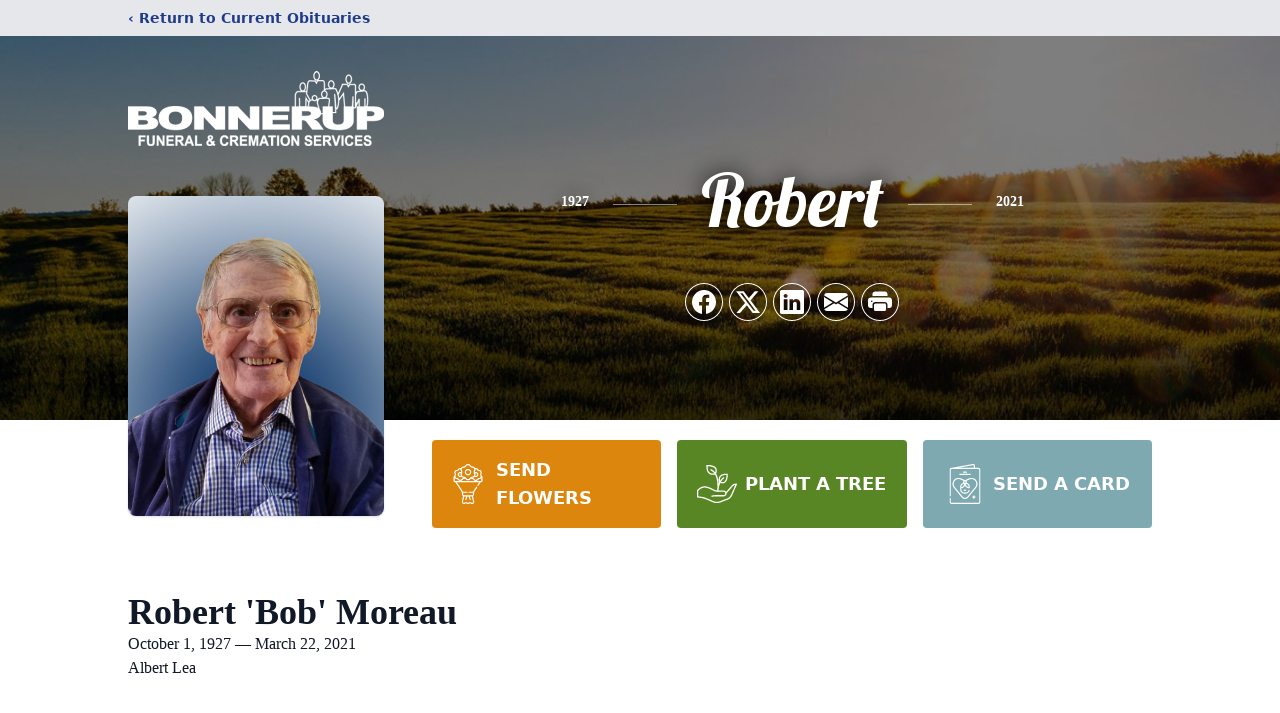

--- FILE ---
content_type: text/html; charset=utf-8
request_url: https://portal.midweststreams.com/services/iframe/18705
body_size: 3400
content:

<!DOCTYPE html>
<html style="height: 100%; margin: 0; padding: 0">
<head>
    <title> - Midwest Streams</title>
        <meta property="fb:app_id" content="888507064518588">
        <meta property="og:url" content="https://portal.midweststreams.com/services/view/18705">
        <meta property="og:title" content="Robert &#39;Bob&#39; Moreau&#39;s Service">
        <meta property="og:description" content="Robert &#39;Bob&#39; Moreau Service Video.'">
        <meta property="og:type" content="video">
        <meta property="og:image" content="https://videocdn.blob.core.windows.net/video-thumbnails/18705_info@bonnerupfuneralservice.com_mymovie_converted_thumb.png">
        <meta property="og:video" content="https://videocdn.blob.core.windows.net/videos/18705_info@bonnerupfuneralservice.com_mymovie_converted.mp4">
        <meta property="og:video:type" content="video/mp4">
        <meta property="og:site_name" content="Midwest Streams">
    <script src="/bundles/jquery?v=6VfHKdh37AhuGzqE_0SoW5I1wnLJvaq67b92wPqIMYI1"></script>

    <meta http-equiv="Content-Type" content="text/html; charset=UTF-8">
    <link href='https://fonts.googleapis.com/css?family=Lato:100,300,400,700,900,100italic,300italic,400italic,700italic,900italic' rel='stylesheet' type='text/css'>
    <link href="//vjs.zencdn.net/5.4.6/video-js.min.css" rel="stylesheet">
    <link rel="stylesheet" href="/Content/videojs/videojs.logobrand.css">
    <link rel="stylesheet" type="text/css" href="/content/videojs/videoglobal.css" />
    <style>

        .placeholder {
            margin-left: auto;
            margin-right: auto;
            height: 300px;
            width: 65%;
            min-width: 300px;
            background-color: black;
            color: white;
            font-size: 36px;
            text-align: center;
            display: flex;
            align-items: center;
            justify-content: center;
        }

        .help-link {
            color: black;
            text-align: center;
            display: flex;
            align-items: center;
            justify-content: center;
        }

        .cta-footer-button {
            text-align: center;
            display: flex;
            align-items: center;
            justify-content: center;
            color: black;
        }

        .video-overlay {
            background: rgba(0,0,0,.5);
            position: fixed;
            display: none;
            left: 0;
            top: 0;
            width: 100%;
            height: 100%;
            z-index: 99999999;
            text-align: center;
        }

            .video-overlay .content {
                color: #fff;
                position: absolute;
                left: 50%;
                top: 40%;
                width: 45%;
                transform: translate(-50%, -50%);
                transition: .5s ease-in-out;
            }

                .video-overlay .content h2 {
                    font-size: 4rem;
                    margin-bottom: 4rem;
                }

                .video-overlay .content h4 {
                    font-size: 2rem;
                    opacity: .6;
                    margin-bottom: 4rem;
                    margin-top: 2rem
                }

                .video-overlay .content a {
                    padding: .75rem 2.25rem;
                    color: #fff;
                    background: #1d86bd;
                    border-radius: 32px;
                    text-decoration: none;
                    font-size: 1.2rem;
                }

        .close-video-overlay {
            position: absolute;
            bottom: 2rem;
            left: 50%;
            transform: translateX(-50%);
            opacity: .7;
            color: #fff;
            cursor: pointer;
            font-size: 24px;
            text-decoration: underline;
        }
    </style>
</head>
<body style="margin: 0; padding: 0; font-family:Lato">

        <!-- video overlay -->
        <video id="myvideo" class="video-js vjs-default-skin vjs-big-play-centered" controls
               preload="auto" poster="https://videocdn.blob.core.windows.net/video-thumbnails/18705_info@bonnerupfuneralservice.com_mymovie_converted_thumb.png"
               data-setup="{}">
            <source src="https://videocdn.blob.core.windows.net/videos/18705_info@bonnerupfuneralservice.com_mymovie_converted.mp4" type='video/mp4'>
        </video>
        <input type="hidden" id="videoTitle" value="Robert &#39;Bob&#39; Moreau&#39;s Service" />

    <script src="//vjs.zencdn.net/5.4.6/video.min.js"></script>
    <script type="text/javascript" src="/Scripts/videojs/videojs-overlay.js"></script>
    <script src="/Scripts/videojs/videojs.logobrand.v5.js"></script>

    <script type="text/javascript">
    var portalPath = "https://portal.midweststreams.com";
    var playCount = 0;
    var analyticId = 0;
    var duration = 0;
    var html5_video_started = false;
    var title = $('#videoTitle').val();

    var options = {
        title: title,
        floatPosition: 'left',
        margin: '15px',
        fontSize: '40px',
        debug: true
    }

    $(document).ready(function() {
        $(window).load(function () {
            VideoOverlaySize();
        });
        $(window).resize(function() {
            VideoOverlaySize();
        });
    });

        $(function () {
          

        $('#myvideo_vjs1').on('contextmenu', function(e) { e.preventDefault(); } );
        var html5Player = videojs('myvideo');

        var overlayShowing = false
        var toggleVideoOverlay = function (show, hideplay = false) {
            if (show) {
                overlayShowing = true;
                $('.video-overlay').animate({ backgroundColor: '#03080f' }, 'slow');
                $('.video-overlay').hide().fadeIn('slow');

                if (hideplay) $('.vjs-big-play-button').hide()
            } else {
                overlayShowing = false;
                $('.video-overlay').fadeOut();
                if (hideplay) $('.vjs-big-play-button').fadeIn();
            }
        }

        $('.close-video-overlay').on('click', function () { toggleVideoOverlay(false, true) })

            html5Player.ready(function () {
            
            html5Player.titleoverlay(options);

            VideoOverlaySize();


            html5Player.on('start', function () {
                toggleVideoOverlay(false)
            })


            html5Player.on('play', function() {
                if(!html5_video_started) {
                    html5_video_started = true;
                    trackView();
                }
                $('.vjs-big-play-button').hide();
                toggleVideoOverlay(false)
            });

            html5Player.on('pause', function () {
                var stopTime = this.currentTime().toFixed(0);
                var duration = this.duration().toFixed(0);
                var completed = false;
                if (stopTime == duration) {
                    completed = true;
                }
                trackPause(stopTime, duration, completed);

                var _ = this;
                var pausedAt = this.currentTime();
                setTimeout(function () {
                    console.log(pausedAt)
                    console.log(_.currentTime())
                    if (pausedAt === _.currentTime() && !overlayShowing) toggleVideoOverlay(true);
                }, 2000);
                $('.vjs-big-play-button').show();
            });

            html5Player.on('timeupdate', function (time) {

                if (this.currentTime() > this.duration() - 5 && !overlayShowing) {
                    toggleVideoOverlay(true)
                }
            })

            html5Player.on('ended', function () {
                $('.vjs-big-play-button').hide();
            })

        });

    });

    function VideoOverlaySize() {
        var videOverlayTitleSelector = ".myvideo-title-overlay-container.title-overlay-container span";
        var playerWidth = $("video#myvideo").width() || 0;
        playerWith = parseInt(playerWidth);

        var titleLength = $(videOverlayTitleSelector).text().length;
        if (playerWidth < 420) {
            if (titleLength > 10) {
                $(videOverlayTitleSelector).css("font-size", "3px !important");
            } else {
                $(videOverlayTitleSelector).css("font-size", "5px  !important");
            }
        }
        else if (playerWidth > 420 && playerWidth < 734) {
            if (titleLength < 20) {
                $(videOverlayTitleSelector).css("font-size", "14px  !important");
            } else {
                $(videOverlayTitleSelector).css("font-size", "18px  !important");
            }
        }
        else if (playerWidth > 734) {
            if (titleLength < 20) {
                $(videOverlayTitleSelector).css("font-size", "18px  !important");
            } else {
                $(videOverlayTitleSelector).css("font-size", "21px  !important");
            }
        } else {
            $(videOverlayTitleSelector).css("font-size", "10px  !important");
        }
    }


        function trackView(isLive) {

        var serviceId = 18705;
        var postData = {
            id: serviceId,
            isLive: isLive
        };
        var postUrl = "/Services/TrackVideoViews";
        var posting = $.ajax({
            url: postUrl,
            type: "POST",
            dataType: "json",
            traditional: true,
            data: postData
        });
        posting.done(function(data) {
            analyticId = data.Id;
        });
        playCount = playCount + 1;

    }

        function trackPause(stopTime, duration, completed) {
            console.log("Tracking Pause");
            console.log(completed);
        //If analyticId is 0 something went wrong
        if (analyticId != 0) {

            var postData = {
                id: analyticId,
                stopTime: stopTime,
                duration: duration,
                completed: completed
            };
            var postUrl = "/Services/UpdateAnalytics";
            var posting = $.ajax({
                url: postUrl,
                type: "POST",
                dataType: "json",
                traditional: true,
                data: postData
            });
        }
    }

    function resize_video() {
        var height = $(window).height();
        var width = $(window).width();

        var html5Player = videojs('myvideo');
        html5Player.dimensions(width, height);
    }

    resize_video();

    setTimeout(resize_video, 500);
    $(window).resize(resize_video);




    </script>
</body>

</html>

--- FILE ---
content_type: text/html; charset=utf-8
request_url: https://www.google.com/recaptcha/enterprise/anchor?ar=1&k=6LfbgeQhAAAAACi-MxR2AQW37kEDt9sAgpBiGp-Q&co=aHR0cHM6Ly93d3cuYm9ubmVydXBmdW5lcmFsc2VydmljZS5jb206NDQz&hl=en&type=image&v=PoyoqOPhxBO7pBk68S4YbpHZ&theme=light&size=invisible&badge=bottomright&anchor-ms=20000&execute-ms=30000&cb=3l9gxr4a1orf
body_size: 48657
content:
<!DOCTYPE HTML><html dir="ltr" lang="en"><head><meta http-equiv="Content-Type" content="text/html; charset=UTF-8">
<meta http-equiv="X-UA-Compatible" content="IE=edge">
<title>reCAPTCHA</title>
<style type="text/css">
/* cyrillic-ext */
@font-face {
  font-family: 'Roboto';
  font-style: normal;
  font-weight: 400;
  font-stretch: 100%;
  src: url(//fonts.gstatic.com/s/roboto/v48/KFO7CnqEu92Fr1ME7kSn66aGLdTylUAMa3GUBHMdazTgWw.woff2) format('woff2');
  unicode-range: U+0460-052F, U+1C80-1C8A, U+20B4, U+2DE0-2DFF, U+A640-A69F, U+FE2E-FE2F;
}
/* cyrillic */
@font-face {
  font-family: 'Roboto';
  font-style: normal;
  font-weight: 400;
  font-stretch: 100%;
  src: url(//fonts.gstatic.com/s/roboto/v48/KFO7CnqEu92Fr1ME7kSn66aGLdTylUAMa3iUBHMdazTgWw.woff2) format('woff2');
  unicode-range: U+0301, U+0400-045F, U+0490-0491, U+04B0-04B1, U+2116;
}
/* greek-ext */
@font-face {
  font-family: 'Roboto';
  font-style: normal;
  font-weight: 400;
  font-stretch: 100%;
  src: url(//fonts.gstatic.com/s/roboto/v48/KFO7CnqEu92Fr1ME7kSn66aGLdTylUAMa3CUBHMdazTgWw.woff2) format('woff2');
  unicode-range: U+1F00-1FFF;
}
/* greek */
@font-face {
  font-family: 'Roboto';
  font-style: normal;
  font-weight: 400;
  font-stretch: 100%;
  src: url(//fonts.gstatic.com/s/roboto/v48/KFO7CnqEu92Fr1ME7kSn66aGLdTylUAMa3-UBHMdazTgWw.woff2) format('woff2');
  unicode-range: U+0370-0377, U+037A-037F, U+0384-038A, U+038C, U+038E-03A1, U+03A3-03FF;
}
/* math */
@font-face {
  font-family: 'Roboto';
  font-style: normal;
  font-weight: 400;
  font-stretch: 100%;
  src: url(//fonts.gstatic.com/s/roboto/v48/KFO7CnqEu92Fr1ME7kSn66aGLdTylUAMawCUBHMdazTgWw.woff2) format('woff2');
  unicode-range: U+0302-0303, U+0305, U+0307-0308, U+0310, U+0312, U+0315, U+031A, U+0326-0327, U+032C, U+032F-0330, U+0332-0333, U+0338, U+033A, U+0346, U+034D, U+0391-03A1, U+03A3-03A9, U+03B1-03C9, U+03D1, U+03D5-03D6, U+03F0-03F1, U+03F4-03F5, U+2016-2017, U+2034-2038, U+203C, U+2040, U+2043, U+2047, U+2050, U+2057, U+205F, U+2070-2071, U+2074-208E, U+2090-209C, U+20D0-20DC, U+20E1, U+20E5-20EF, U+2100-2112, U+2114-2115, U+2117-2121, U+2123-214F, U+2190, U+2192, U+2194-21AE, U+21B0-21E5, U+21F1-21F2, U+21F4-2211, U+2213-2214, U+2216-22FF, U+2308-230B, U+2310, U+2319, U+231C-2321, U+2336-237A, U+237C, U+2395, U+239B-23B7, U+23D0, U+23DC-23E1, U+2474-2475, U+25AF, U+25B3, U+25B7, U+25BD, U+25C1, U+25CA, U+25CC, U+25FB, U+266D-266F, U+27C0-27FF, U+2900-2AFF, U+2B0E-2B11, U+2B30-2B4C, U+2BFE, U+3030, U+FF5B, U+FF5D, U+1D400-1D7FF, U+1EE00-1EEFF;
}
/* symbols */
@font-face {
  font-family: 'Roboto';
  font-style: normal;
  font-weight: 400;
  font-stretch: 100%;
  src: url(//fonts.gstatic.com/s/roboto/v48/KFO7CnqEu92Fr1ME7kSn66aGLdTylUAMaxKUBHMdazTgWw.woff2) format('woff2');
  unicode-range: U+0001-000C, U+000E-001F, U+007F-009F, U+20DD-20E0, U+20E2-20E4, U+2150-218F, U+2190, U+2192, U+2194-2199, U+21AF, U+21E6-21F0, U+21F3, U+2218-2219, U+2299, U+22C4-22C6, U+2300-243F, U+2440-244A, U+2460-24FF, U+25A0-27BF, U+2800-28FF, U+2921-2922, U+2981, U+29BF, U+29EB, U+2B00-2BFF, U+4DC0-4DFF, U+FFF9-FFFB, U+10140-1018E, U+10190-1019C, U+101A0, U+101D0-101FD, U+102E0-102FB, U+10E60-10E7E, U+1D2C0-1D2D3, U+1D2E0-1D37F, U+1F000-1F0FF, U+1F100-1F1AD, U+1F1E6-1F1FF, U+1F30D-1F30F, U+1F315, U+1F31C, U+1F31E, U+1F320-1F32C, U+1F336, U+1F378, U+1F37D, U+1F382, U+1F393-1F39F, U+1F3A7-1F3A8, U+1F3AC-1F3AF, U+1F3C2, U+1F3C4-1F3C6, U+1F3CA-1F3CE, U+1F3D4-1F3E0, U+1F3ED, U+1F3F1-1F3F3, U+1F3F5-1F3F7, U+1F408, U+1F415, U+1F41F, U+1F426, U+1F43F, U+1F441-1F442, U+1F444, U+1F446-1F449, U+1F44C-1F44E, U+1F453, U+1F46A, U+1F47D, U+1F4A3, U+1F4B0, U+1F4B3, U+1F4B9, U+1F4BB, U+1F4BF, U+1F4C8-1F4CB, U+1F4D6, U+1F4DA, U+1F4DF, U+1F4E3-1F4E6, U+1F4EA-1F4ED, U+1F4F7, U+1F4F9-1F4FB, U+1F4FD-1F4FE, U+1F503, U+1F507-1F50B, U+1F50D, U+1F512-1F513, U+1F53E-1F54A, U+1F54F-1F5FA, U+1F610, U+1F650-1F67F, U+1F687, U+1F68D, U+1F691, U+1F694, U+1F698, U+1F6AD, U+1F6B2, U+1F6B9-1F6BA, U+1F6BC, U+1F6C6-1F6CF, U+1F6D3-1F6D7, U+1F6E0-1F6EA, U+1F6F0-1F6F3, U+1F6F7-1F6FC, U+1F700-1F7FF, U+1F800-1F80B, U+1F810-1F847, U+1F850-1F859, U+1F860-1F887, U+1F890-1F8AD, U+1F8B0-1F8BB, U+1F8C0-1F8C1, U+1F900-1F90B, U+1F93B, U+1F946, U+1F984, U+1F996, U+1F9E9, U+1FA00-1FA6F, U+1FA70-1FA7C, U+1FA80-1FA89, U+1FA8F-1FAC6, U+1FACE-1FADC, U+1FADF-1FAE9, U+1FAF0-1FAF8, U+1FB00-1FBFF;
}
/* vietnamese */
@font-face {
  font-family: 'Roboto';
  font-style: normal;
  font-weight: 400;
  font-stretch: 100%;
  src: url(//fonts.gstatic.com/s/roboto/v48/KFO7CnqEu92Fr1ME7kSn66aGLdTylUAMa3OUBHMdazTgWw.woff2) format('woff2');
  unicode-range: U+0102-0103, U+0110-0111, U+0128-0129, U+0168-0169, U+01A0-01A1, U+01AF-01B0, U+0300-0301, U+0303-0304, U+0308-0309, U+0323, U+0329, U+1EA0-1EF9, U+20AB;
}
/* latin-ext */
@font-face {
  font-family: 'Roboto';
  font-style: normal;
  font-weight: 400;
  font-stretch: 100%;
  src: url(//fonts.gstatic.com/s/roboto/v48/KFO7CnqEu92Fr1ME7kSn66aGLdTylUAMa3KUBHMdazTgWw.woff2) format('woff2');
  unicode-range: U+0100-02BA, U+02BD-02C5, U+02C7-02CC, U+02CE-02D7, U+02DD-02FF, U+0304, U+0308, U+0329, U+1D00-1DBF, U+1E00-1E9F, U+1EF2-1EFF, U+2020, U+20A0-20AB, U+20AD-20C0, U+2113, U+2C60-2C7F, U+A720-A7FF;
}
/* latin */
@font-face {
  font-family: 'Roboto';
  font-style: normal;
  font-weight: 400;
  font-stretch: 100%;
  src: url(//fonts.gstatic.com/s/roboto/v48/KFO7CnqEu92Fr1ME7kSn66aGLdTylUAMa3yUBHMdazQ.woff2) format('woff2');
  unicode-range: U+0000-00FF, U+0131, U+0152-0153, U+02BB-02BC, U+02C6, U+02DA, U+02DC, U+0304, U+0308, U+0329, U+2000-206F, U+20AC, U+2122, U+2191, U+2193, U+2212, U+2215, U+FEFF, U+FFFD;
}
/* cyrillic-ext */
@font-face {
  font-family: 'Roboto';
  font-style: normal;
  font-weight: 500;
  font-stretch: 100%;
  src: url(//fonts.gstatic.com/s/roboto/v48/KFO7CnqEu92Fr1ME7kSn66aGLdTylUAMa3GUBHMdazTgWw.woff2) format('woff2');
  unicode-range: U+0460-052F, U+1C80-1C8A, U+20B4, U+2DE0-2DFF, U+A640-A69F, U+FE2E-FE2F;
}
/* cyrillic */
@font-face {
  font-family: 'Roboto';
  font-style: normal;
  font-weight: 500;
  font-stretch: 100%;
  src: url(//fonts.gstatic.com/s/roboto/v48/KFO7CnqEu92Fr1ME7kSn66aGLdTylUAMa3iUBHMdazTgWw.woff2) format('woff2');
  unicode-range: U+0301, U+0400-045F, U+0490-0491, U+04B0-04B1, U+2116;
}
/* greek-ext */
@font-face {
  font-family: 'Roboto';
  font-style: normal;
  font-weight: 500;
  font-stretch: 100%;
  src: url(//fonts.gstatic.com/s/roboto/v48/KFO7CnqEu92Fr1ME7kSn66aGLdTylUAMa3CUBHMdazTgWw.woff2) format('woff2');
  unicode-range: U+1F00-1FFF;
}
/* greek */
@font-face {
  font-family: 'Roboto';
  font-style: normal;
  font-weight: 500;
  font-stretch: 100%;
  src: url(//fonts.gstatic.com/s/roboto/v48/KFO7CnqEu92Fr1ME7kSn66aGLdTylUAMa3-UBHMdazTgWw.woff2) format('woff2');
  unicode-range: U+0370-0377, U+037A-037F, U+0384-038A, U+038C, U+038E-03A1, U+03A3-03FF;
}
/* math */
@font-face {
  font-family: 'Roboto';
  font-style: normal;
  font-weight: 500;
  font-stretch: 100%;
  src: url(//fonts.gstatic.com/s/roboto/v48/KFO7CnqEu92Fr1ME7kSn66aGLdTylUAMawCUBHMdazTgWw.woff2) format('woff2');
  unicode-range: U+0302-0303, U+0305, U+0307-0308, U+0310, U+0312, U+0315, U+031A, U+0326-0327, U+032C, U+032F-0330, U+0332-0333, U+0338, U+033A, U+0346, U+034D, U+0391-03A1, U+03A3-03A9, U+03B1-03C9, U+03D1, U+03D5-03D6, U+03F0-03F1, U+03F4-03F5, U+2016-2017, U+2034-2038, U+203C, U+2040, U+2043, U+2047, U+2050, U+2057, U+205F, U+2070-2071, U+2074-208E, U+2090-209C, U+20D0-20DC, U+20E1, U+20E5-20EF, U+2100-2112, U+2114-2115, U+2117-2121, U+2123-214F, U+2190, U+2192, U+2194-21AE, U+21B0-21E5, U+21F1-21F2, U+21F4-2211, U+2213-2214, U+2216-22FF, U+2308-230B, U+2310, U+2319, U+231C-2321, U+2336-237A, U+237C, U+2395, U+239B-23B7, U+23D0, U+23DC-23E1, U+2474-2475, U+25AF, U+25B3, U+25B7, U+25BD, U+25C1, U+25CA, U+25CC, U+25FB, U+266D-266F, U+27C0-27FF, U+2900-2AFF, U+2B0E-2B11, U+2B30-2B4C, U+2BFE, U+3030, U+FF5B, U+FF5D, U+1D400-1D7FF, U+1EE00-1EEFF;
}
/* symbols */
@font-face {
  font-family: 'Roboto';
  font-style: normal;
  font-weight: 500;
  font-stretch: 100%;
  src: url(//fonts.gstatic.com/s/roboto/v48/KFO7CnqEu92Fr1ME7kSn66aGLdTylUAMaxKUBHMdazTgWw.woff2) format('woff2');
  unicode-range: U+0001-000C, U+000E-001F, U+007F-009F, U+20DD-20E0, U+20E2-20E4, U+2150-218F, U+2190, U+2192, U+2194-2199, U+21AF, U+21E6-21F0, U+21F3, U+2218-2219, U+2299, U+22C4-22C6, U+2300-243F, U+2440-244A, U+2460-24FF, U+25A0-27BF, U+2800-28FF, U+2921-2922, U+2981, U+29BF, U+29EB, U+2B00-2BFF, U+4DC0-4DFF, U+FFF9-FFFB, U+10140-1018E, U+10190-1019C, U+101A0, U+101D0-101FD, U+102E0-102FB, U+10E60-10E7E, U+1D2C0-1D2D3, U+1D2E0-1D37F, U+1F000-1F0FF, U+1F100-1F1AD, U+1F1E6-1F1FF, U+1F30D-1F30F, U+1F315, U+1F31C, U+1F31E, U+1F320-1F32C, U+1F336, U+1F378, U+1F37D, U+1F382, U+1F393-1F39F, U+1F3A7-1F3A8, U+1F3AC-1F3AF, U+1F3C2, U+1F3C4-1F3C6, U+1F3CA-1F3CE, U+1F3D4-1F3E0, U+1F3ED, U+1F3F1-1F3F3, U+1F3F5-1F3F7, U+1F408, U+1F415, U+1F41F, U+1F426, U+1F43F, U+1F441-1F442, U+1F444, U+1F446-1F449, U+1F44C-1F44E, U+1F453, U+1F46A, U+1F47D, U+1F4A3, U+1F4B0, U+1F4B3, U+1F4B9, U+1F4BB, U+1F4BF, U+1F4C8-1F4CB, U+1F4D6, U+1F4DA, U+1F4DF, U+1F4E3-1F4E6, U+1F4EA-1F4ED, U+1F4F7, U+1F4F9-1F4FB, U+1F4FD-1F4FE, U+1F503, U+1F507-1F50B, U+1F50D, U+1F512-1F513, U+1F53E-1F54A, U+1F54F-1F5FA, U+1F610, U+1F650-1F67F, U+1F687, U+1F68D, U+1F691, U+1F694, U+1F698, U+1F6AD, U+1F6B2, U+1F6B9-1F6BA, U+1F6BC, U+1F6C6-1F6CF, U+1F6D3-1F6D7, U+1F6E0-1F6EA, U+1F6F0-1F6F3, U+1F6F7-1F6FC, U+1F700-1F7FF, U+1F800-1F80B, U+1F810-1F847, U+1F850-1F859, U+1F860-1F887, U+1F890-1F8AD, U+1F8B0-1F8BB, U+1F8C0-1F8C1, U+1F900-1F90B, U+1F93B, U+1F946, U+1F984, U+1F996, U+1F9E9, U+1FA00-1FA6F, U+1FA70-1FA7C, U+1FA80-1FA89, U+1FA8F-1FAC6, U+1FACE-1FADC, U+1FADF-1FAE9, U+1FAF0-1FAF8, U+1FB00-1FBFF;
}
/* vietnamese */
@font-face {
  font-family: 'Roboto';
  font-style: normal;
  font-weight: 500;
  font-stretch: 100%;
  src: url(//fonts.gstatic.com/s/roboto/v48/KFO7CnqEu92Fr1ME7kSn66aGLdTylUAMa3OUBHMdazTgWw.woff2) format('woff2');
  unicode-range: U+0102-0103, U+0110-0111, U+0128-0129, U+0168-0169, U+01A0-01A1, U+01AF-01B0, U+0300-0301, U+0303-0304, U+0308-0309, U+0323, U+0329, U+1EA0-1EF9, U+20AB;
}
/* latin-ext */
@font-face {
  font-family: 'Roboto';
  font-style: normal;
  font-weight: 500;
  font-stretch: 100%;
  src: url(//fonts.gstatic.com/s/roboto/v48/KFO7CnqEu92Fr1ME7kSn66aGLdTylUAMa3KUBHMdazTgWw.woff2) format('woff2');
  unicode-range: U+0100-02BA, U+02BD-02C5, U+02C7-02CC, U+02CE-02D7, U+02DD-02FF, U+0304, U+0308, U+0329, U+1D00-1DBF, U+1E00-1E9F, U+1EF2-1EFF, U+2020, U+20A0-20AB, U+20AD-20C0, U+2113, U+2C60-2C7F, U+A720-A7FF;
}
/* latin */
@font-face {
  font-family: 'Roboto';
  font-style: normal;
  font-weight: 500;
  font-stretch: 100%;
  src: url(//fonts.gstatic.com/s/roboto/v48/KFO7CnqEu92Fr1ME7kSn66aGLdTylUAMa3yUBHMdazQ.woff2) format('woff2');
  unicode-range: U+0000-00FF, U+0131, U+0152-0153, U+02BB-02BC, U+02C6, U+02DA, U+02DC, U+0304, U+0308, U+0329, U+2000-206F, U+20AC, U+2122, U+2191, U+2193, U+2212, U+2215, U+FEFF, U+FFFD;
}
/* cyrillic-ext */
@font-face {
  font-family: 'Roboto';
  font-style: normal;
  font-weight: 900;
  font-stretch: 100%;
  src: url(//fonts.gstatic.com/s/roboto/v48/KFO7CnqEu92Fr1ME7kSn66aGLdTylUAMa3GUBHMdazTgWw.woff2) format('woff2');
  unicode-range: U+0460-052F, U+1C80-1C8A, U+20B4, U+2DE0-2DFF, U+A640-A69F, U+FE2E-FE2F;
}
/* cyrillic */
@font-face {
  font-family: 'Roboto';
  font-style: normal;
  font-weight: 900;
  font-stretch: 100%;
  src: url(//fonts.gstatic.com/s/roboto/v48/KFO7CnqEu92Fr1ME7kSn66aGLdTylUAMa3iUBHMdazTgWw.woff2) format('woff2');
  unicode-range: U+0301, U+0400-045F, U+0490-0491, U+04B0-04B1, U+2116;
}
/* greek-ext */
@font-face {
  font-family: 'Roboto';
  font-style: normal;
  font-weight: 900;
  font-stretch: 100%;
  src: url(//fonts.gstatic.com/s/roboto/v48/KFO7CnqEu92Fr1ME7kSn66aGLdTylUAMa3CUBHMdazTgWw.woff2) format('woff2');
  unicode-range: U+1F00-1FFF;
}
/* greek */
@font-face {
  font-family: 'Roboto';
  font-style: normal;
  font-weight: 900;
  font-stretch: 100%;
  src: url(//fonts.gstatic.com/s/roboto/v48/KFO7CnqEu92Fr1ME7kSn66aGLdTylUAMa3-UBHMdazTgWw.woff2) format('woff2');
  unicode-range: U+0370-0377, U+037A-037F, U+0384-038A, U+038C, U+038E-03A1, U+03A3-03FF;
}
/* math */
@font-face {
  font-family: 'Roboto';
  font-style: normal;
  font-weight: 900;
  font-stretch: 100%;
  src: url(//fonts.gstatic.com/s/roboto/v48/KFO7CnqEu92Fr1ME7kSn66aGLdTylUAMawCUBHMdazTgWw.woff2) format('woff2');
  unicode-range: U+0302-0303, U+0305, U+0307-0308, U+0310, U+0312, U+0315, U+031A, U+0326-0327, U+032C, U+032F-0330, U+0332-0333, U+0338, U+033A, U+0346, U+034D, U+0391-03A1, U+03A3-03A9, U+03B1-03C9, U+03D1, U+03D5-03D6, U+03F0-03F1, U+03F4-03F5, U+2016-2017, U+2034-2038, U+203C, U+2040, U+2043, U+2047, U+2050, U+2057, U+205F, U+2070-2071, U+2074-208E, U+2090-209C, U+20D0-20DC, U+20E1, U+20E5-20EF, U+2100-2112, U+2114-2115, U+2117-2121, U+2123-214F, U+2190, U+2192, U+2194-21AE, U+21B0-21E5, U+21F1-21F2, U+21F4-2211, U+2213-2214, U+2216-22FF, U+2308-230B, U+2310, U+2319, U+231C-2321, U+2336-237A, U+237C, U+2395, U+239B-23B7, U+23D0, U+23DC-23E1, U+2474-2475, U+25AF, U+25B3, U+25B7, U+25BD, U+25C1, U+25CA, U+25CC, U+25FB, U+266D-266F, U+27C0-27FF, U+2900-2AFF, U+2B0E-2B11, U+2B30-2B4C, U+2BFE, U+3030, U+FF5B, U+FF5D, U+1D400-1D7FF, U+1EE00-1EEFF;
}
/* symbols */
@font-face {
  font-family: 'Roboto';
  font-style: normal;
  font-weight: 900;
  font-stretch: 100%;
  src: url(//fonts.gstatic.com/s/roboto/v48/KFO7CnqEu92Fr1ME7kSn66aGLdTylUAMaxKUBHMdazTgWw.woff2) format('woff2');
  unicode-range: U+0001-000C, U+000E-001F, U+007F-009F, U+20DD-20E0, U+20E2-20E4, U+2150-218F, U+2190, U+2192, U+2194-2199, U+21AF, U+21E6-21F0, U+21F3, U+2218-2219, U+2299, U+22C4-22C6, U+2300-243F, U+2440-244A, U+2460-24FF, U+25A0-27BF, U+2800-28FF, U+2921-2922, U+2981, U+29BF, U+29EB, U+2B00-2BFF, U+4DC0-4DFF, U+FFF9-FFFB, U+10140-1018E, U+10190-1019C, U+101A0, U+101D0-101FD, U+102E0-102FB, U+10E60-10E7E, U+1D2C0-1D2D3, U+1D2E0-1D37F, U+1F000-1F0FF, U+1F100-1F1AD, U+1F1E6-1F1FF, U+1F30D-1F30F, U+1F315, U+1F31C, U+1F31E, U+1F320-1F32C, U+1F336, U+1F378, U+1F37D, U+1F382, U+1F393-1F39F, U+1F3A7-1F3A8, U+1F3AC-1F3AF, U+1F3C2, U+1F3C4-1F3C6, U+1F3CA-1F3CE, U+1F3D4-1F3E0, U+1F3ED, U+1F3F1-1F3F3, U+1F3F5-1F3F7, U+1F408, U+1F415, U+1F41F, U+1F426, U+1F43F, U+1F441-1F442, U+1F444, U+1F446-1F449, U+1F44C-1F44E, U+1F453, U+1F46A, U+1F47D, U+1F4A3, U+1F4B0, U+1F4B3, U+1F4B9, U+1F4BB, U+1F4BF, U+1F4C8-1F4CB, U+1F4D6, U+1F4DA, U+1F4DF, U+1F4E3-1F4E6, U+1F4EA-1F4ED, U+1F4F7, U+1F4F9-1F4FB, U+1F4FD-1F4FE, U+1F503, U+1F507-1F50B, U+1F50D, U+1F512-1F513, U+1F53E-1F54A, U+1F54F-1F5FA, U+1F610, U+1F650-1F67F, U+1F687, U+1F68D, U+1F691, U+1F694, U+1F698, U+1F6AD, U+1F6B2, U+1F6B9-1F6BA, U+1F6BC, U+1F6C6-1F6CF, U+1F6D3-1F6D7, U+1F6E0-1F6EA, U+1F6F0-1F6F3, U+1F6F7-1F6FC, U+1F700-1F7FF, U+1F800-1F80B, U+1F810-1F847, U+1F850-1F859, U+1F860-1F887, U+1F890-1F8AD, U+1F8B0-1F8BB, U+1F8C0-1F8C1, U+1F900-1F90B, U+1F93B, U+1F946, U+1F984, U+1F996, U+1F9E9, U+1FA00-1FA6F, U+1FA70-1FA7C, U+1FA80-1FA89, U+1FA8F-1FAC6, U+1FACE-1FADC, U+1FADF-1FAE9, U+1FAF0-1FAF8, U+1FB00-1FBFF;
}
/* vietnamese */
@font-face {
  font-family: 'Roboto';
  font-style: normal;
  font-weight: 900;
  font-stretch: 100%;
  src: url(//fonts.gstatic.com/s/roboto/v48/KFO7CnqEu92Fr1ME7kSn66aGLdTylUAMa3OUBHMdazTgWw.woff2) format('woff2');
  unicode-range: U+0102-0103, U+0110-0111, U+0128-0129, U+0168-0169, U+01A0-01A1, U+01AF-01B0, U+0300-0301, U+0303-0304, U+0308-0309, U+0323, U+0329, U+1EA0-1EF9, U+20AB;
}
/* latin-ext */
@font-face {
  font-family: 'Roboto';
  font-style: normal;
  font-weight: 900;
  font-stretch: 100%;
  src: url(//fonts.gstatic.com/s/roboto/v48/KFO7CnqEu92Fr1ME7kSn66aGLdTylUAMa3KUBHMdazTgWw.woff2) format('woff2');
  unicode-range: U+0100-02BA, U+02BD-02C5, U+02C7-02CC, U+02CE-02D7, U+02DD-02FF, U+0304, U+0308, U+0329, U+1D00-1DBF, U+1E00-1E9F, U+1EF2-1EFF, U+2020, U+20A0-20AB, U+20AD-20C0, U+2113, U+2C60-2C7F, U+A720-A7FF;
}
/* latin */
@font-face {
  font-family: 'Roboto';
  font-style: normal;
  font-weight: 900;
  font-stretch: 100%;
  src: url(//fonts.gstatic.com/s/roboto/v48/KFO7CnqEu92Fr1ME7kSn66aGLdTylUAMa3yUBHMdazQ.woff2) format('woff2');
  unicode-range: U+0000-00FF, U+0131, U+0152-0153, U+02BB-02BC, U+02C6, U+02DA, U+02DC, U+0304, U+0308, U+0329, U+2000-206F, U+20AC, U+2122, U+2191, U+2193, U+2212, U+2215, U+FEFF, U+FFFD;
}

</style>
<link rel="stylesheet" type="text/css" href="https://www.gstatic.com/recaptcha/releases/PoyoqOPhxBO7pBk68S4YbpHZ/styles__ltr.css">
<script nonce="yq9bBp6NXV9hlYguQvho1A" type="text/javascript">window['__recaptcha_api'] = 'https://www.google.com/recaptcha/enterprise/';</script>
<script type="text/javascript" src="https://www.gstatic.com/recaptcha/releases/PoyoqOPhxBO7pBk68S4YbpHZ/recaptcha__en.js" nonce="yq9bBp6NXV9hlYguQvho1A">
      
    </script></head>
<body><div id="rc-anchor-alert" class="rc-anchor-alert"></div>
<input type="hidden" id="recaptcha-token" value="[base64]">
<script type="text/javascript" nonce="yq9bBp6NXV9hlYguQvho1A">
      recaptcha.anchor.Main.init("[\x22ainput\x22,[\x22bgdata\x22,\x22\x22,\[base64]/[base64]/[base64]/[base64]/[base64]/[base64]/KGcoTywyNTMsTy5PKSxVRyhPLEMpKTpnKE8sMjUzLEMpLE8pKSxsKSksTykpfSxieT1mdW5jdGlvbihDLE8sdSxsKXtmb3IobD0odT1SKEMpLDApO08+MDtPLS0pbD1sPDw4fFooQyk7ZyhDLHUsbCl9LFVHPWZ1bmN0aW9uKEMsTyl7Qy5pLmxlbmd0aD4xMDQ/[base64]/[base64]/[base64]/[base64]/[base64]/[base64]/[base64]\\u003d\x22,\[base64]\\u003d\\u003d\x22,\x22wpPCkcODw59iKDJjwo3Dv8KEeQFLeWHDtcOmwo7Dgx5/LcK/wo3DjcO4wrjCp8K+LwjDl3bDrsOTGsOIw7hsVnE6YSHDn1pxwojDr2pwVcOXwozCicOpejsRwpQ2wp/DtQbDjHcJwqwtXsOIIRFhw4DDsHTCjRNNV3jCkx5/[base64]/CkFvDsCslwr4nw6LChcKddV3Ds8OQMVXDkMOjbsK4VxPCgBlrw6BLwq7CrAMECcOYCyMwwpU/[base64]/Dg1zCo8KaccKWWilewpHDk0DDsgkkZ1XCnCzCp8Oiwr7Do8One3pswrjDrcKpYUDChMOjw7lmw7tSdcKBFcOMK8KWwqFOT8ODw6Jow5HDuEVNAj1qEcOvw6FULsOaZQI8O2Y1TMKhYsOHwrESw54mwpNbSsOsKMKAH8O8S0/CrgdZw4Zlw7/CrMKebD5XeMKdwq4oJX7DqG7CqhfDpSBOHRTCrCkAf8KiJ8KTeUvClsKFwo/[base64]/wodiBRjDlAsyEsKwC8OZe8K9wo8hw4QCwq3Dik13TkrDtlIaw6FbNQp4HMKjwrXDiQcZWGfCkVvDocOSGMOQw5LDs8OWaQ4NOS9oQRfCm0nDrXDDiys0w71/wpFRwp9TdDZtH8KNVTJBw4B/PxXCjcKMJU7DssOyfsK+S8KEwqTCj8KKw70Mw5dhwpocTsOGbMKQw7LDqMO7wpIAIsKSw6kRwrHCp8OGB8OEwoMRwqsOQll9BCtQwo/ClsKsZcKow646w4jDtMORMcOlw6zCvwPDiDfDsx8Qwp4rMcOtwonDosOVwoHDgCrDgRAXTMKCVSNow7HDscK/P8OKw61Mw78wwp7Dm1jCv8O3OcO+blN1wq5uw6srf0wFwp5Hw5PCtCIZw75yR8OKwrPDo8OcwptPP8OsZyFnwrkHYcOIw4PDpQrDnWIjLgYZw6UBwp7Dj8KJw6TDhcK0w7jDscKjdMOxwozCoFYRZsOCUMOhwo9Ew77DlMO+VH7Dh8OEGjLCnMOLeMO1FQt/[base64]/w4Iow692EFpNMsOKRw3DvBnDm8OhCMOMaMK/w77Dt8K/NsOvw5cfNcKrCB/Cpg8KwpEBZMOaAcKheWZEw6ACH8OzGX7Dj8OWH0/DrMO8KsOZTXzColRwARTCmBTCuXFFL8OrIVp7w4TDmTLCscO4wp07w71/w5LDi8Oaw4ABWGjDpMOLw7DDjW/DgsOzc8Kdw4bDqkfCk3bDvMOvw5bCrT9NBsKVISbCoEXDt8O5w4bCpko5bBfCt2/DvMOHC8K0w7/CownCrGjCg1tAw7jCjsKfWkTChDsXQx3DqsO2fsKTJE/DpQfDsMKOdcK+OMOxw7bDiHcDw6DDisKbPQc0w7rDvCTDhUd6woFywobDuEVxOy/[base64]/wp4Qw4LDq2Nrw5trdcKEwowQSURiw6QiR8OCw7h1AcKlwpDDmcOww5A3woozwoNXf2g2J8O/[base64]/DnAbDusOMwrHCncOrwpLDqMKgGMK3AcKXwrV6BRlBDRPCkMKUa8OoQMKoD8OwwrDDg0TCuRbDjVxyPVd+MMOuXm/Cjy/DnHbDhcOFdsKAMsO3wpoqeWjDkcO7w4DDqMKgBMOvwrhTw4PDgkfCuRlqN21mwrXDrMOfw4DCj8KvwrUew7dyCsKxNnbCpcKSw4oRwrXDlULDm0V4w6/[base64]/CmS8rw5xrwrXDrRZrFcOweznDucK9wq1kXy9yRsKTwp4Dw7zCicOVwrFjwpHDnQoMw6t6FsOufcOywrhjw6jDm8KhwoXCs3EGBSbDvXZdN8OLw5HDs0d+dMOYGcOvwqvChTkAaB7DqcKiRQbDmD47AcOFw43DmMK4ahLDqF3ClMO/BMK3Uj3DmcOnM8KawpDDtEIVwrbCjcOeOcKWX8OjwojChgZpQgPDqwvCjxNVwrhcw5/CtcKZA8KfesKTwoZsCkp3wqPChMO/w7zCk8OIwq4kOj9IBsOQJsOtwr1Fcgxhwqlmw7zDnMOkw4swwp3CtyhgwpHCu2gVw5DDisOoB2DCjsOdwpJSw4/DvDLCk3zDnMKVw5BPwrLCjVnDiMOhw5UHScOEflrDocK/w59vCsKaC8KGwoFLw4snTsOiwphnw4MqDRLClGAgwr95VyjChg1XFBzDhDjCkVcvwq0Ow4rDtWtpdMOVYsKTNxnCkMOpwovDh2pcwo3CkcOEOMOoJ8KmQVsYwoXDvcK/P8Kbw4skwqotwpPCrA7CnBd+aXkcDsOxw60Oa8Ogw5PCicKKw6JjYAFywpXDvCvCiMKmQHl4KXfCvHDDrywpMFJOwqDCpHNOJ8K8WMKVeRDCkcOIwqnDgwvDjsKZFEDDh8O/wqVKw69Nej9kCzHDtsKuTMKBVmRdTcOYw51Uw5TDmnXDhWERwrvClMO7DsOBPVLDrgkvw4NcwrLCn8KtaHfDumIiIcOMwrXDq8ObRMOow6vCjX/DljgNfMKhaxlTU8OOSMKiw5Qrw6spw5nCvsK+w6HChlh2w53CunhiVcO4wogTIcKAJWwDRMOWw57DgcO2w73ClXzDmsKSwr7DuFLDi2XDqAPDt8KVI0fDizPClAPDkjJmw7dUwodqwrLDtDsawoDClWVOw5PDmUrCiEPCvDvCp8Ksw5oVwrvDn8ONS0/Cgk7Do0RCSFfCu8OswrLDr8KjAcKLw7RkwoHDrQR0w6zCgGoAZMKAwpfDm8K9BsKjw4EDwo7DoMK8QMK1wrjDugLCuMOQOEhHChBWw63CpR3Cl8KNwr14w6bCkcKhwr/CoMKtw4ozBxE/[base64]/DosK5wo3DpRDDvhbChW/CjcK1wovDij/[base64]/DnD3Do8OUwq4bK8OjA14Fw4NDZcKLw5sCAMO9w7sYwp/Dm0HCpMOGG8O2QcK5P8ORdMK3SsKhw688IFHDi1rDsS40wrRTwrE4JW8aHMKzPsOXSsOddsO9NcObwqrCn3HCmMKhwrIUVcOnKcOJw4MIAsKuacOQwpjDnAYXwrckajXDtcKCScOEC8OFwoxmw7vCpMO/H0VzccKnPsONa8KOIhZLPsKDw4rCrBDDlcOCwrJ9FcKkHl81YcOPwpPCnsOzesO/w5s9BsONw4kEU0/DlxLDtcOxwokxc8Ksw68zPAFYwpc8A8OYEMORw4gQRcKYDTcDwr/DvcKZwrtRw43DhcKRI0zCvV7ClmMLYcKmw78ywrfCk3MnREoSKUIMwoMCPFN6ecO5BFcDISXCisKqD8KPwp/DnMKDw7vDkR8BMsKqwpjDuT1cJsOyw7cGC1LCoCR9blUcwqrDjcKxw5TCglbDt3UeO8Occg8BwqDCsQd8woLDo0PCpWllw43CnhMWXCHDgWw1wpDDgkHDicKDwqcsS8K0wo1KPXnDrD3Du2EDIcKtw7MeWMO0IDQNPCxSCQ/[base64]/[base64]/Cjx50wrxdTA0lG8KGaG9WEF/CsCJ7S2FFS3M8YhUfIQbCqD4hR8Oww6tcw7XDpMOTSsOhwqcEw4xNKH7CpsOewoJxIg/CvWxmwpjDr8KaAsOWwpFVDcKIwozDncOJw7zDmGPCo8Khw5lfTBXDgcKJRMOBAcKESRFWNj9nGBLChsKRw7bDojLDisKsw71DRsOlwrZsM8OoSMOsM8KgK3TDhGnDqsKcGTDDj8OyDRUxVMK7dQ8BcMKrOh/DjcOqw7pLw4PDlcOowr8Yw686wp/DhybDqETCl8OZDcKwFwDCu8KVCkfDqsKHKcOYw7Mgw7xqKDAbw6QqJgbCncK6w6LDo0Jiwo1ZdcOPZ8OeLsKFwpoUD3Jww7PDlMOSJsKyw73Cs8O7ZFRcQ8Kfw6PDscK3w7/[base64]/CmsOgf8OMNR/Di11ww6bCssKoYXVcw4HChTMXwpfCsAfCtcONwrMPOcOXw71AasOEFzzDqh1AwqdOw5NRwonCpyjDjMKfDXnDoz7Doy7DmQXCgm0ewpoeQHDCi2PCu3IhL8KLwq3DmMOeEg/[base64]/[base64]/[base64]/N0HChcKBw7FMw7vCrQgrWhofwoAtfcO4M1zCssOgw50dVsKWR8Olw7Mgw6lzw6NFwrXCnsKldWTDuCDCkMK9VcKAw5ACw5jDiMOaw6zCghfCml3DggAwKsKewroQwqgqw6BqVcOoQMOtwrHDisO2XAnCjnLDlcO8wr/Cr0LCrMO+wqhdwqVDwo8jwoIKUcOGRmXCosOrYUN9bsKgw7R6Wl8Zw4EMw7HDtDQaKMOgwqgBwoRQbMOjAsKswq7DnMKhRkLCuSTChHPDm8O6JsKbwpEHTC/CrAXCh8OWwpjCpsOQw4fCsXPCjMO6woLDjsOVw7LCu8O+QcKofUwVLT3CpcKAw7TDsBJFURJER8O7Ih9lwpTDvjzDvMO+wr7Ds8OBw5bDrh/Dly0lw5fCrzTDomstwrfCksKpX8Kxw6HDjsKsw6tKwpR+w7/Cj1s8w69zw4pPV8KkwpDDi8OCHcKewpDChxfCnMKvwr/CiMKoUlbCqcOFwoM4w6tFw60Jw5Ycw7LDjV/CgsKiw6zDmMK/[base64]/w7LCmmTCiWYowq3Cu8O6wpgFw44Yw7XCkcK8w5Y2ccKqLsOQacKuw4/Dq1NfW107w4LDvxcUw4TDr8OBwplFGsODw7lrw4rCnMKawpBCwogbNg1BCsKaw6dmw757H3LCiMKAfyofw7QQKBbClMOcw4t6ccKewrvDm2smwrNNw6nCiUbDr295w5vDthMvMHBvHFdPX8KRwqYHwqMoGcOewq4xwo1gRxrCgMKEw7hDw5BQVcOxw4/DsCwTwqXDmkfDny9zEXZxw4ITXsKFKMK7w5glw5cLL8KZw5DCnWPCphnDscOowoTCn8K7byLDqwTCrGZcw6kcwoJpKxEpwoDDosKAKl9LfMO7w4hLKXEIw4ZSORnDrFgTfMO9wpYjwpEKKcKmXMOjTFkRwo3CgUJ1Dws3csOKw6EBX8KWw4/DvHkewr3CtMOdw7hhw6ljwrrCpMK0wpXCkMOsCkLDl8KNw49mwrVGwqZTwoQOQsKRRMOCw4xKw485HiHCg2HDtsKDTsO9Sz8awq9STsKbSCfCjjUNSsOJKMKxEcKpScOyw47DnsOWw7TCqMKOMsOKVcOkw4/CrEYSwpfDkxHDi8KuSQ/CqE4aPMO+YsKbwpLCozAkXsKCE8OfwpRjQsOTVj4JACnChS5Uwp7DjcKDwrdHwpQyZ0FlVxfCoGLDgMK/w7sKUERnwpbDlE7Dp15/Njs/TsKowrZ3DhEqFcOAw6jDoMOGVMKlw6cgEF0cOcOyw6MIJMKUw57DtcO4C8OHFShewojDhn7DicO4AT3CosObdVMEw4zDrFXDom/Dlnsnwr1swosFw6o6wqnCpAXCnBTDjxQBw4I/w78ow5zDpcKPwojCu8OGAwbDmcOTGi0Zwr9/wqBJwrRPw5NSPFxhw6/DscOrwqfCscKEwoZ/[base64]/M8Kuw7wcEcOoNcOcH1Uzw49SbMKQWsKlbsOTTsK4ecKIbDBDwpJUw4TCv8OewrfCqcOEBsOYYcO/[base64]/DqTvDlwfCtX4Fw4UPNnlCwovDjzXCucOew73CtjLClcO8DsOiBcKfw40FTHIMw7pjwpoiUw7DlEjClHbDrivCoXDChcK0KcOkw6MmworDm1/DisKlwrVCwozDo8OiEXxOFcO2MMKGwoIiwq4UwoUnN1DDvhjDlsOTewXCr8OiPlB4w6NLSsK7w7Ylw7ZNeQ48w4fDhBzDkQHDuMO9OsO+DWrDuDJ9RsKqw7zDksOxwoLCji9OCl/DuGLCuMK7w4jCig/DqTjCgsKgQSLCqk7Dn13DmxTCkFrCpsKswrAFT8OkJy7CuH19ETXCgsKDw5Zbwq0jeMKpwox4woHCnsOdw6kqw7LDpMKDw7TCukjDmhIKwoLDuTLCryMRTHxPSnMJwrVCWsOcwpEuw6A4w4HDiiHDkV1yGSdcw5nCr8OvAQZ7wp/CpMKmwp/Ch8OAEG/Cl8K/[base64]/wrobFMOOw5fCv8O+wpgqw7Nmwp04wrwqw79DA8OcX8KjO8OeTsODwoQeOsOzesOFwojDtCrCqsO3Ay7Cr8Oyw5FswoVhAxNSUyHCnEVXwo/CgcOsdWUDwqLCsgjDjAk9fMKVXWtvOWtEPsKHe005LcObNMO+XGnDqcOoQyXDu8KKwpJsW0rChMKiwqzDhkzDqH/DiUBRw7rCh8KlLMOeBMKbflnCt8OaYcOMwrjCszrCjwlowoTCrMK6w7nCk03DlyfDmcKDE8KyAxF1FcKUwpbDhsKSwr5qw6TDscKsI8O3wqpvwoJFLyDDhcKww4U+UA1mwp1HPxfCtT3CrwnCskpfwqUVeMKXwo/DhAhwwp1iGFTDjx7DhMK5Rnwgw7U3dcOywpsoUcOCw74OEg7CjGTDgUN7wr/[base64]/BsOvOhc4w6h2NMOTw6sTRMOTw4dRw60iPTDDisOPwqFLdcK4wqlUacOtGCPDgnrDuU/[base64]/[base64]/[base64]/wo06w4UnwpReG8Kmw7fClMORWMK+wonCrg7DqMO1eMKewozDusOAw7/[base64]/AE7DssKZwo7DhcKcw6Bxw6B5WsKUwojCqsKCw6PDgmzCk8KcPSRbE3TCmMOFwoQ9CSkWwrzDiXh4QcKdw4E7aMKRbw3ClArCj2vDvE4JCTbCvcORwr9XJcOzEzbCg8OmEndIw4rDucKEwo3DhWHDgyhkw48ybcKAOsOLVA8QwofDsSvDrcOzE0/CrEB2wq3DgcKAwo8pJMO7bAbClsK3GnHCsWc0A8OdJMOZwqLDosKdbMKqKcOWNVZfwpDCrcOFwrbDmcKAASbDgMOew7BvI8KZw5rDrMK0w4d8TlbDkcK+NVMPTyvCgcOYw4zCrMOvWxN1K8OSA8OFw4Bcwp9OI0zDg8OTw6YDwrrCjU/DjE/Di8K5UsKMaSQ/IMKPwpNYwr3DkCvCicOsf8OceQjDjMKiIcK1w5s8UW8GUVxgXsKQZELDrcKUcsKow4fCrcK2LsO9w6BowqbCscKcw60YwokrIcOXOix3w41RXcK5w7h2w58zwpTDj8OfwrXDiS/[base64]/CnGDCmSvCjQVfIMK7a8KLU8O0ecOpb8O3wpAGL1leAxDCncOwThTDtsKww4nDniDDnsO/wqV4HDDDjW7Cp0l1wo49ccKzQ8O6wrdSXVY5bsORwr1yAMKocjvDoyDDvgUKJB0eZsKQwol/e8KzwpQNwp9dw7zCpRdmw51hfh/[base64]/CvsOXIgo6wrXCrV5cw54twrXCosO9KgbDv8KxwpfCjUHDnzlTw4zCjsK7MsKew5PCvcOcw4xAwrYLKcObKcKMOsKPwq/CgsKrw5nDrRjCpRjDnsOeYsKZw7rCjsKrScK7wo8FWTrCtEjDn3tfw6rCmitPw4nDrMONAsKPSsKJB3rDr3LCkcK+EsOZwqksw4/Cg8Ktw5XDmDczR8OKFmbDnG3CnQTDmVnDoFN6wrFCRMOuw4rDvcKPw7lAWGTDpEpkZQXDqcOgJ8KMcBhAw41WQsOqb8Ouw4rCusOvBCvDrMKnwq/Dk3R4wpnCj8OeFsOmWMO4QyfCgMOoMMObfQdew6McwrjDiMOgfMO+ZcOhwqPDu3jCnkkCwqDDhAvDtDx/wofCnhMow5ZfQiczw5sHw7l1AFzDlznDo8KlwrzChF7DrsO5PsOrBhJsEsKQDMOjwrbDtHTCoMOTJMO2EyHDgMK9w4fDqMOqFR/CqcK5WsK9wqUfwpvDv8OSw4LDv8OZTDrCim/CncK1w6ktwoXCvsK3OTIOUXRiwqrCvghudB3CngR3w4jDoMK/w6wRUcOSw5l6wrFdwoESeiDCkcO3wpV3dcOUwrAtWcK8woVvwo/CuT1oPcKcworCiMOUw5hTwrHDoSjDvXkYVQ85QkPDpcKkw5ZjV0Mfw6/DocKZw7XDvnrCh8O4R0wxwq/[base64]/DpknDnk3DqhLDgQDDghnDkT81TFLDoAMCdzZTLMO+P2jCgMKIwqrDo8Kew4FVw5oqwq/Dtk7CgWtrQcKhAz8BXwDCjsOBKxzDh8OWwq7Dhy94OB/CvsKdwqRWKsKNw4Mfw6IQNcOMZhY/[base64]/Dkw92wp3CssOvFMOEw4wQI8O1w5fCmX9xFWQ5wrYVTGbDpnVjw53CgMK/[base64]/[base64]/Cjj7DrcOdcMK2w5PDlwJHe0rCgGxEGsO7YMOMdlobBHnDkGYxSwHCpxcgwqNwwq/DrcOec8OywpDCqMOhwpfCsF5bMsKkZGjCqxwbw7TCg8O8XiQFN8K5woJgw4soBXLDmcKvbcO+bBvCgR/DtsOEw7IUall3Q3NBw5dYwoYswpHDm8Kmw6/[base64]/Cu8OMTMK2w6HDlcOwwrsJHSFbw4bCksKBDMOJwq0NfH7DkCXCjcO9e8ObHzFVw7TCv8Kgw5c/QMO6wqVCNcOtwpdGPMK6w6F/VsK3SR8ewpd4w6PCscKNwrrCmsKYS8O7woHCnHdxw43CkHjCk8OJZMK9AcOZwpJfKsKvBcOOw5E1SMOww5LDnMKIYXgOw5h9J8OIwqlbw7lnwqvDnTDDh37CvcKvwonDmcKQwojCvn/CnMK9w5PCosOhbsO0QjUZJVM3N1vDi3gWw6TCol/CrcOIZlAWdsKIDRXDuwXCjjnDq8OAPsKIcQDCs8KcZD/Ci8O1D8O5UGrCh3XDpQTDrTNmU8K5wrBjw5vCmMK5wpjCr1XCsVV3EgxbJW9ZWsKAHh4hw4DDt8KRBjIVG8O+CSFHwovCtsODwr42w4XDoWXDhgbCsMKhJ07Dq34mFE1zKVExw4c5w6vCrmfCvsOkwrHCvHIJwovCiHokw5DCuConHiLCt13Dv8Kjw5k/w43CqsOBw5vDscKRw4tXZjAxDsK1O3YQw6PCmcOEF8OoI8OqNsKew4HCgSQLDcOuLsO2woZAw6rDgTbDtSLDu8Kiw6PCrnJeJ8KrOUduDynCpcO/wr8mw7nCkcK3IGnCpyNHP8OKw5Jow6J1woZGwo3Cu8KyaEnDqMKMwqnCsQnCosKURMOOwpBFw6DDu2XCmsOID8KxdwhcAMKWw5TDgEYXHMKdW8Okw7pjfcOXeUsBCcKtE8OTw4DDjBt/MEsWw7jDicKlXALCrcKKwqLDhRvCvHzDiArCqiQ3woTCtMKkw6/DgysILExfwp5QX8KQwp4mw6/DpBbDoAzDuV1hCnnCvsKRw6HCosOpTBTCh0/Co0fDjxbCv8KKUMK8KsO7wqZ2K8KzwpNNLMKDw7I3WsOnw5NORnV/eX/[base64]/DtcKgwo5Qw5LDgxM2IHTChDQ+ZkJKFnMFw6wXFcO7w5NCVAzCgj3DqMODwo99wqFtJMKvGkzDiy8PdsOhYiQFw5zCrcOANMKNHV0Hw6x2CyzCgsOReF/DvB5Xw6/Cg8K7w4Y6w4XDhcKYTcOyfV/DokjCr8OEw67Cg0ESwp3CiMOywoTDkToIwo9Qwr0NfcK6e8KAwpfDvU9hwo49wrvDjREqwqDDscKMWgjDj8KMPMONKyMULHvCtHZswrDDtcK/[base64]/Dujd+wpBZw5R+CE3CpAfCvcKcwrZeAcOiw6nCksK6eQopw6dGMxssw5RJCsOTw6MlwptKwq10TMK4EcO3wqVdexZyJ0nChD1oKEnDtsKnKMKhGcOrUsKAQUwHw5hZXH3DnTbCocOnwrfDlMOkwppOeHvDlMOmNHTCgA9gFURRfMKpL8KPOsKTw4nCqh7DusOVw5/DlGw2OwNew4jDn8KTMsO3SMKxw7RmwoHDi8KlcsK4w64ZwrrCnwwARXlfw4HCs0x2HsO5w7oXwqfDjMOmWTxdPcKlOwDCin/Dn8OeIMKGPADCh8ORwrHDhgPCkMKGaxp5w7J7XhHDgUAFwqRUE8KYwq5AOcO7exXDhmRawoV9w6nCgUgrwphcCMOeSXHCmg/[base64]/wq3CvMKlZ8O6ZgMqdsOgC3TDh8Okw5wiQG04InTDuMK2w6vCmRVvw7Blw4JRfQbCrcKzw4vCosKVwq8bPcKrwqnDnkXDusKsGhUHwrHDjlcqFsOYw6kVw7QcVsKCZglSZkt/w5NkwovCujY9w5DCiMKUUGDDhMO/w4TDtsObwqTCgcKmw5Zcw4JBwqTCulxswoPDvX4lwqbDicKAwqJAw73Crx1+wrLCnUXDgsKSwqMLw4wfeMO7HDZrwp3Di0/ClnTDqAPDjl7Cv8KicFlYwppaw4PCnT7Cn8O3w4gHw4xqOMK+w4nDksKEworCrxcCwr7Dh8OsPwEdwqXCkChBaUstw7XCkEkwIWjCiy3CrWPCm8OCwqPDoEHDlFDDksKyJVFhwpvDusKgworDgMOZN8KfwrVqZyfDngwnwojDqXF0VMKKb8K4WB/DpsOJJcOzD8Ktwqtqw63CkljCh8KMUcKAQ8Okwp8bLMOqw4xjwpvDp8Oqd2gAU8KNw41FcMKHdG7DhcKiwqkXScKCw5vCjDLCgysawrUEwod4f8KGXcKGGSzDmhpMasK7w5PDv8Kxw7HDssKmw4LDmm/[base64]/[base64]/[base64]/DmcOjwr9NwojCu8OAU8K4wqR3T8ORw5TCoARoHMKSw7k1w5cmw4TCoMOlwrE9DMKpVMOhwqTDmAXCjmXDt3l5AQ86BjbCtMKWAcOSKz9XOGTDiDRjLCQFwqcXS1PDtAQYIyDChi53wrlWwqN8f8OmRsOOwqvDjcOsR8Kjw49iDTUjfcOMwr/DsMOAw7tzw4Ekwo/DtsKDZsK5wr8sFsO7wqoNwqPDvcKCw4xDB8K5FsO2d8O6w7ZCw7p0w7tBw7bCrwkvw63CvcKhw7RZJMK0N3zCocKOXXzCv2TDkcK+wq7DsAcHw5DCs8OjHMOYUMOSwqIWZUwkw5XDusKkw4FLWkfDlcK+wr7CmGUBw6HDqsO+CG/DssOBKSfCtsOSaDvCsk4VwqLCmQzDvEYNw4tkYMKgC0NAwprCh8KJw7jDtsKIw6PDoGBMbsK/w5/CrMKtEEtlw4PDu2FIwpvDh0pRw4HDocOpEm7DoUrCksKbA0Jow4TCkcOhw79pwrnCksOTwqpcw5/CvMKgIXF3bwxQC8K5w5PDgno+w5QHHhDDjsOrasOhPsO4WgtDw4nDjll8wq/Ckj/Dj8Oqw6gtcsOOw78kX8K9MsKZwpo2wp3DhMKXd0rDlcKrw4rCisOEwrbDrsKsZxEjwroaZn3DnsKmwpnClcKww63ChMKtw5TCqBfCnBsWwpTDisO/[base64]/DhjVXwrogw5/CmcOrwpZsb8Kpw4HCqjLDjkDDsMKqwrZlcsKawrUBw7HDs8KFwp3CiCHCkBwjBsOwwpQiVsKsU8KNSzF2RmMgw5XDhcKMEk9pTcOJwp4jw6w/w5EyMB9LZA9TFsKOV8KUwoTDqMKkw4vCvT/[base64]/CnmBzFMOvQsKOOXIcVntXEsOlw6jCnMKTWsKkBARGL3/[base64]/N8Ohw5zCggTCvcO6KC7DvA7Ct14/wqfCiMKkIcOSwqcfwq4ZElk+wpA2T8KywpITf08Rwp4IwpvDt1vCjcKzH2FYw7PCuS1AC8OFwo3DlsO6woPClH7DlsKfYipvw6rDi2NhYMKpwrdQwqvDoMOpw41SwpRNwr/CpBcRRm/DisKxLlgXwr7CtMKffClywpHCoXPCkQAcKhPCsHEeaD/[base64]/dHEiTcKjDcKhw5bCuAfDmcKtw54Qw5XCgQTCjcKIX8OHU8KTLmJsLVVew5hqZFLCoMOsYSwfwpfDtWBCG8O4d2zClSLCtVVwAcKpBHHDlMOywpLDgXwZwpLCnC9MbMKSd38eA0XCrMKkw6VMQy3Cj8O9w7bChMO4w7MXwojCuMOZw5rDvSDDqsK1w6/Cmi3CrsKKwrLCoMKFQRrCs8KUDsKZwpcuVcOtX8OJPMKQJ0kKwrNieMOSHnLDr2vDm2HCpcO2fR/CoGPCtsOiwq/[base64]/DncOKwowxHMOSd8OlEWpow4fDmlYxw7lbYFXDvsOEDEp0wrZxw6TCv8OGw6A/wpvCgMOmUsKDw6gMbQZBUxVKacORE8OQwoQ4wrtbw7NSSMO3ew5GVyAFw4fDuWvDucOkMFJbD0lIw67CqFIcbx9AcXvDi2rDlQhoIAQKwobDiA7Dvgx4aFJQeF1oNMK1w5A9VQ/Cv8KEwo4owpktXcOPGMKlMRFUDsOIwq5cw5d+w6fCocO1YsONF3DDu8OMJcKzwp3ClT8Tw7LCq0LCqxXClMOgw7/[base64]/Dpz/Ck1zDjRU0wp7DqMOmw4VaVwvDtBDCvcOlw788w4jCocKiwoDChnXCmMOJwrnCsMOew7wLKCPClnTDqiIlCmTDjHghw44Ww6fDmWfCk3fDrsKowobCqjF1wo/CvsKsw4keRMO1w64UMFbDh0ogWsKzw7cKw77Cj8OCwqXDqsOgBybDnMOgwqTCjhfCt8K9I8OYw7XCrsKTw4DDtAhBZsKcYlFkw5B7wo51wpAcw5ZEw7nDtFgIB8OawoB0w5RyJHMpw4rDv0jDuMOlwpTClm7Dh8O2w43DicO6dWhTMkJrImsMbcOfw4/Dg8Ouw5diCAcsBcK2w4UGegPCvWRESBvDoQloL04pwofDvsKJLjNxwrdew5t9wqHDsHDDhcOYPyPDrcO5w6NnwqAhwp4mw4nCni52P8K7RcKrwqJ8w784GsKfZS4vL1XCmyvCusKNwojCuF91wonDq3bDncOLVWnCq8Oxc8O/[base64]/wr/Co3rDscK2wrnDn3MFL3ACXy8gw6MNw63CnmxnwrLCug7Chk3DtsOnIcO5FcK8wo1GbX7DvsKvLk/[base64]/acOLw7zDgcKowqLCucO9wq3CiFdow4RZIDzCgTFgJ2TDmDnDrcKDw4TDonw6wotIw54MwrQ4ZcKuV8O8MyDDpMK2w4gkKz9ZIMOhJiUHa8KQwoAFR8OQI8OXVcOocCXDolxyPcK7w69fwo/DssKbwqjCi8Kvc3x3w6weYsONwqfDjcOMHMKcJMOVw7c6w4EWwqbDqnbDvMK+FzlFK0fDg03CqkIYdnBZUFTDpjTDgwnCjcOUdg1BWsKWwqvCoX/DuQTDisK8wpvCkcOgwqpkw793A3TDlQ7Cn3rCog7DhQXDmMOvNMKYCsKww77CtzpqZmHDusKJwrpzwrh+VWjDrEEdBCB1w61ZCANhw5wMw5jDrsOuw5RHXMKlw7hbDVwMcFDCq8OfE8KUXcK+Rxs5woZgBcKrUF9nwq4ww5g/wrbCvMOSwo0INQrDp8Khw5XCkyldDF9+N8KXeEnDlMKHwqVdJ8OTJGwbEcOfCcOrw54MRm5qTsOSSi/DuSrCt8OZw6HCqcO+J8OGwpQgwqTDisKVHHzCt8KGLsK6Rx5xCsOkDFnDsCsWw4/Cvh7CkGDCnhvDtgDDo2AawqvDiD7DtMOXZjYRKcOIwoNjw44Lw7nDoiFiw417J8KOcRbCjcONEMO/Tj7DtHXDlVYZJ2pQBMOsP8KZw7Raw7MAO8Ohw4DDo1UtAA7DlcOrwod0MsOsJiPDv8OtwrbDiMKXwo8aw5BYf1UaOFnCvV/CjyTDuCrCkcKzW8KgXMO8KFvDucOhaX7DiidlfGfDn8KlbcO+wpM8IA8cSMOTMsKKwqo0UsKuw7/DhRU+HQLCkCZVwq4Jwp7Cg1DDiHRhw4JUwqnCp3bCosK5csKswprCqgxmwrvDrGE9dsKJUB0Lw79dwodVw7wPw6w0b8OhOMOKV8OIf8OqAcOQw7TDll7CvkzCuMKIwonDvcOWemXDik80wpnChMONw63CicKeMjxowoRowonDrywAIMOCw4TCqB4Vwo5Lw64bSsOGwo/[base64]/RMKwFQfCmTQww4/Cs8O+wpzDicObw447IcKdDG/CvcO1w5cqw6jDki7DtcODW8O6L8OeVsK6UVkNw4lIGcOicETDvMO7UzHCm3PDnD8RQMKEw70OwpF9wppLw5tIw5l1wphwKFJiwq4Fw7ELZxHDrsKiL8KbaMOCEcKRVMO5ST7DoTYWw4hRcyPCnMO8Dl8nSsKIZw7DtcOPTcO/w6jDuMKPdlDDksKLOUjCocKPw63CksK0wqc1aMK8wp44I1rCtinCoV/Cq8OLRsOvF8OGe3pKwqXDkihwwoPCsB5AWcOCw5cECn4ywr/Dk8O/C8OqKAspcnvDlsOrw7tiw4HDsl7CjlnDhSnDkkpLwo/DosOdw6YqHMOMw6DCpsKbw74CTsKxwpDCqcK1TsOUVcK5w71cERRIwo/DkHDDtcO1Q8Ozw6shwosMO8OWfsKdwqgQw6QASQnDgD8hw4zCti8Ew6QgHiXCg8KNw6PCkXHCj2tSTsOhUSLCi8KEwrXCrsOiwo/CgXgfecKew5MqNCHCi8OIwpUhEUspw7zCkMOdD8Ovw68HWR7CgcKUwp8Xw5IQZsKmw5XDgcO0wp/Dp8K4eyLDsiVtEE7CmHtCVmkWU8O3wrYAb8O+ZMKjY8KWw4tCb8K+wr8WGMK4ccKnVQQmwpzCs8KERsODfAdCeMK/[base64]/CrhDDksODwrYJw7soXmQ4e8Klw6ByGUd1w7fCvhJ0wo3DhcOHWmZ1wqAqwo7DncOeNcK/w63DqmFaw7XDksOqUXvClMKIwrXCoRIOeGYvw7EuBcKaSzDDpB/DrsKgJcKpA8O9wobDqg7CrsO+V8KIwonDvMK1IcOewoxUw7rDklUFfMK1wrJoPjfCjVrDgcKZwo/DosO7w7Y3wrfCk0UkFsOEw78Hwqhwwqkqw5vCpcOEI8OVwpzCtMKGX0knEA/Ds1N5IcKnwoM0WnIzbkDDlHnDscKsw7wqEMKcw7QPb8K+w5vDj8K1YsKqwrFxwoZXwrXCpWHCrjPDjcOWfMK4TcKHwqPDlUNcVlk/[base64]/Dq8O/wo/[base64]/DjcKBHcK+w73DkThfwo89woJqwrFTwrzDuAHDvnXCuHN0w6PCpcKWwojDl1HCmsKhw5rDpxXCuRjCpA/DoMOucW7Dnj3DisOuwo/Cm8KYLMKJX8KhAsO/F8Oww4fCpcOqw5bDiVwOcwoHcTMRMMOcW8OGwq/[base64]/QsKbw6HCnBEXVE7Cg15dfnU2LkHDiVDDrSXClizCqsK9DsOqTsKyEsKgYcO5THsZbRVmJ8KJFX85w7nCkMOyZMK8wqVsw5UEw6DDhMOnwqAywpbCsDnCj8OYEcKVwqAsFl0DERHCmApdJlTDlFvCnjwFwpQKwp/[base64]/[base64]/Cr8OYwrF5HUvDmBXCu1hswrx1w61Bw49nby9yw6g2ZcOvw7AGwqJ1H0bCicOzw7HDgsO1wrkdfQnDnxwtKMOtRMOww7UWwrrCtsOQBMOew4nCtXfDsQrCqlfCulLDqMKDCmbCnzFoIV/[base64]/FG1wRsK/Y8OpwovDicKRV8ObwrXDqcKHU8OZwqNdw6PDksOWw49WCyTCqMOTw41CZMOYc2rDkcOcEyDCgC8rUcOeBnzCsz4XG8K+OcOHcsKhcWk7QzQ/w6TDmWYHwptPEcOmw5DDjMOCw4ZDw45swoTCuMOgK8OCw4VyaQPDosOUBcOZwpMJw5sUw5DDj8OpwrgXwpjDhcKTw7lzw6/Dj8Kyw5TCqMKTw6gZBgbDjcOYJsOLwqfDnnh3wrDDkXRHw6gnw78cNsK4w44mw7Jsw5fCsRVPwqrCu8OeYCfCi0oVIThXw5JvPMO/[base64]\\u003d\x22],null,[\x22conf\x22,null,\x226LfbgeQhAAAAACi-MxR2AQW37kEDt9sAgpBiGp-Q\x22,0,null,null,null,1,[21,125,63,73,95,87,41,43,42,83,102,105,109,121],[1017145,913],0,null,null,null,null,0,null,0,null,700,1,null,0,\[base64]/76lBhnEnQkZnOKMAhnM8xEZ\x22,0,0,null,null,1,null,0,0,null,null,null,0],\x22https://www.bonnerupfuneralservice.com:443\x22,null,[3,1,1],null,null,null,1,3600,[\x22https://www.google.com/intl/en/policies/privacy/\x22,\x22https://www.google.com/intl/en/policies/terms/\x22],\x22nloBMhbbGVx2lQCy98CIrJUTF7UDeUK/2sGmCZAILt0\\u003d\x22,1,0,null,1,1768965989369,0,0,[179,101,255,41],null,[118],\x22RC-gcvkZyUqdh2ebA\x22,null,null,null,null,null,\x220dAFcWeA7F1oINvmcMbzwOrXh0IT6cPuk6PL8WHX5ZLMWX7gXagciYawXuYCYbFgIxrL5KSBZ6UDk6qZB4hhg0QMcD6WmllStMeQ\x22,1769048789363]");
    </script></body></html>